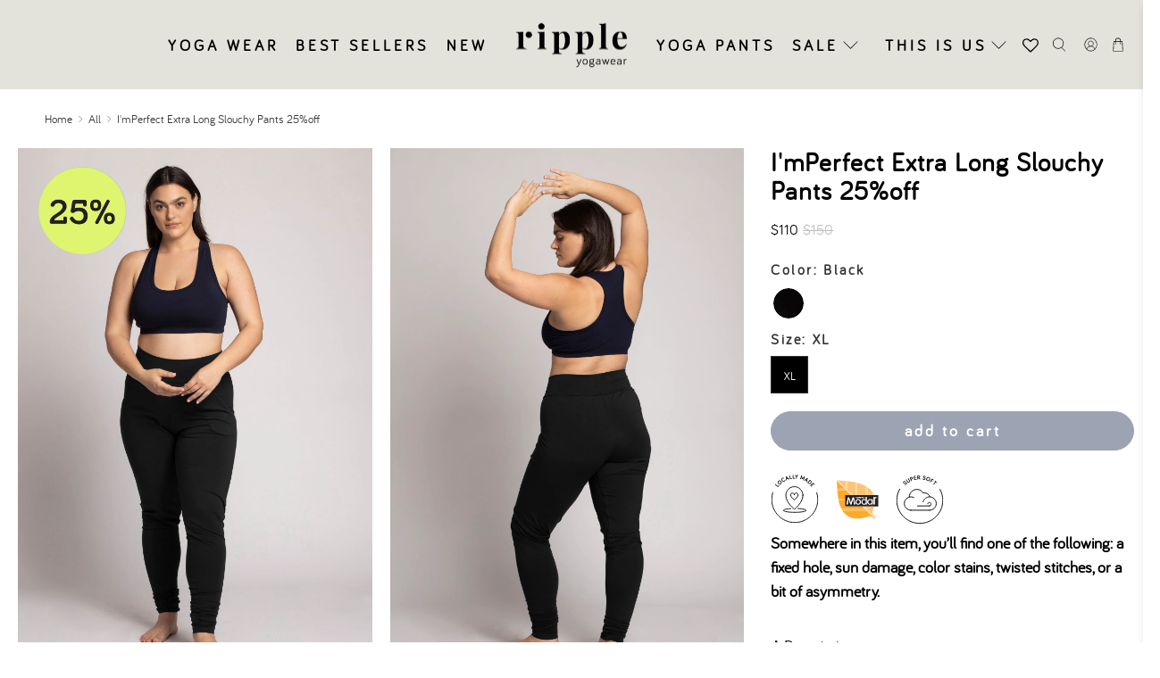

--- FILE ---
content_type: text/css
request_url: https://rippleyogawear.com/cdn/shop/t/251/assets/custom.css?v=47383096507657224601762760000
body_size: -510
content:
.product-template .swatch-label{border:1px solid transparent}.product-template .swatch-label.active{border:1px solid transparent;box-shadow:#00000029 0 1px 4px,#9ca3b3 0 0 0 1px}ul.faceted-filter-group-display__list{column-gap:30px}ul.faceted-filter-group-display__list li{width:auto;margin-top:0}@media only screen and (min-width: 799px){.product-template .product-gallery__main{width:100%!important}.product-template .product-gallery__image{width:calc(50% - 20px);display:inline-block;float:left;margin:0 10px 20px}}@media only screen and (max-width: 798px){.footer.footer--classic .block__link-list{width:calc(50% - 20px)}.product-template .product-gallery__image{width:66%;margin:0 5px}.product-template .product-gallery__main .flickity-button{display:none}.product-template .product__images{margin-bottom:20px}.product_section .swym-button-bar.swym-wishlist-button-bar.swym-inject{position:absolute;top:0}}
/*# sourceMappingURL=/cdn/shop/t/251/assets/custom.css.map?v=47383096507657224601762760000 */
